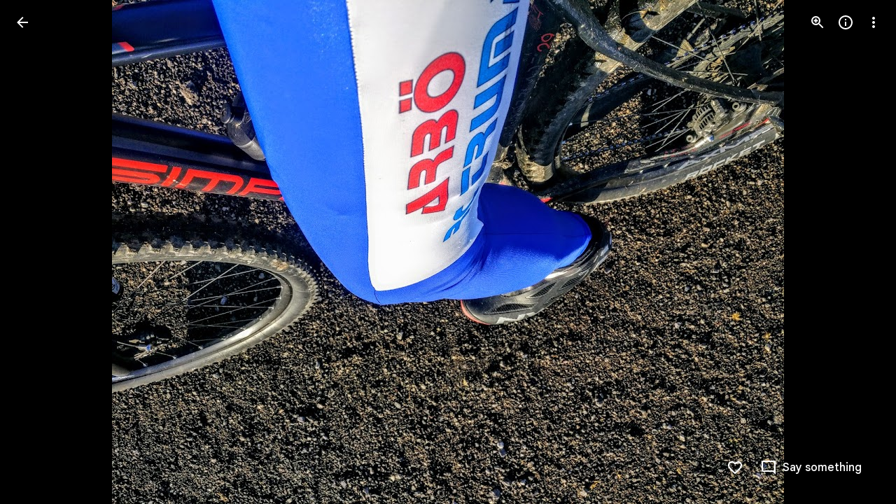

--- FILE ---
content_type: text/javascript; charset=UTF-8
request_url: https://photos.google.com/_/scs/social-static/_/js/k=boq.PhotosUi.en_US.wVnAaG-e70k.2019.O/ck=boq.PhotosUi.7WH3BW0og9k.L.B1.O/am=AAAAiDWIGZjNLf5zAQBBxvcdF9A_nhbKDZoMLxi-2Qg/d=1/exm=A7fCU,Ahp3ie,B7iQrb,BTP52d,BVgquf,DgRu0d,E2VjNc,EAvPLb,EFQ78c,IXJ14b,IZT63,Ihy5De,IoAGb,JNoxi,KUM7Z,Kl6Zic,L1AAkb,LEikZe,Lcfkne,LuJzrb,LvGhrf,MI6k7c,MpJwZc,NwH0H,O1Gjze,O6y8ed,OTA3Ae,P6sQOc,PIVayb,PrPYRd,QIhFr,RMhBfe,RqjULd,RyvaUb,SdcwHb,Sdj2rb,SpsfSb,UBtLbd,UUJqVe,Uas9Hd,Ulmmrd,V3dDOb,WO9ee,Wp0seb,XGBxGe,XVMNvd,XqvODd,YYmHzb,Z15FGf,ZDZcre,Zjf9Mc,ZwDk9d,_b,_tp,aW3pY,ag510,bbreQc,byfTOb,c08wCc,ctK1vf,e5qFLc,ebZ3mb,fBsFbd,gI0Uxb,gJzDyc,gychg,hKSk3e,hc6Ubd,hdW3jf,iH3IVc,iV3GJd,ig9vTc,j85GYd,kjKdXe,l5KCsc,lXKNFb,lYp0Je,lazG7b,lfpdyf,lsjVmc,lwddkf,m9oV,mI3LFb,mSX26d,mdR7q,mzzZzc,n73qwf,nbAYS,o3R5Zb,opk1D,p0FwGc,p3hmRc,p9Imqf,pNBFbe,pjICDe,pw70Gc,qTnoBf,rCcCxc,rgKQFc,rvSjKc,suMGRe,w9hDv,ws9Tlc,xKVq6d,xQtZb,xRgLuc,xUdipf,zbML3c,zeQjRb,zr1jrb/excm=_b,_tp,sharedphoto/ed=1/br=1/wt=2/ujg=1/rs=AGLTcCNjN7jDTRjmlCPMWiBJFsSNl25UuQ/ee=EVNhjf:pw70Gc;EmZ2Bf:zr1jrb;F2qVr:YClzRc;JsbNhc:Xd8iUd;K5nYTd:ZDZcre;LBgRLc:SdcwHb;Me32dd:MEeYgc;MvK0qf:ACRZh;NJ1rfe:qTnoBf;NPKaK:SdcwHb;NSEoX:lazG7b;O8Cmgf:XOYapd;Pjplud:EEDORb;QGR0gd:Mlhmy;SNUn3:ZwDk9d;ScI3Yc:e7Hzgb;Uvc8o:VDovNc;YIZmRd:A1yn5d;Zk62nb:E1UXVb;a56pNe:JEfCwb;cEt90b:ws9Tlc;dIoSBb:SpsfSb;dowIGb:ebZ3mb;eBAeSb:zbML3c;gty1Xc:suMGRe;iFQyKf:QIhFr;lOO0Vd:OTA3Ae;oGtAuc:sOXFj;pXdRYb:p0FwGc;qafBPd:yDVVkb;qddgKe:xQtZb;wR5FRb:rgKQFc;xqZiqf:wmnU7d;yxTchf:KUM7Z;zxnPse:GkRiKb/dti=1/m=baFRdd?wli=PhotosUi.7xNWGir8gbM.createPhotosEditorPrimaryModuleNoSimd.O%3A%3BPhotosUi.ZKjTGkXCZgY.createPhotosEditorPrimaryModuleSimd.O%3A%3BPhotosUi._dqC3uvUA_8.skottieWasm.O%3A%3BPhotosUi.MOa38CqSuAQ.twixWasm.O%3A%3B
body_size: -467
content:
"use strict";this.default_PhotosUi=this.default_PhotosUi||{};(function(_){var window=this;
try{
_.W5a=_.x("baFRdd",[_.Em]);
_.n("baFRdd");
var kVg=function(a){return a.Fb.af().then(b=>b.ma()).then(b=>!b||b.Yu()===1)},lVg=class extends _.Q{static Ha(){return{model:{Fb:_.x9}}}constructor(a){super();this.Fb=a.model.Fb}ka(){kVg(this).then(a=>{a&&this.trigger("KN3O3c")})}ha(){kVg(this).then(a=>{(new _.KM(this.va())).Db("eLNT1d",!a)})}};lVg.prototype.$wa$Kb0Iic=function(){return this.ha};lVg.prototype.$wa$bQu8cd=function(){return this.ka};_.R(_.W5a,lVg);
_.r();
}catch(e){_._DumpException(e)}
}).call(this,this.default_PhotosUi);
// Google Inc.


--- FILE ---
content_type: text/javascript; charset=UTF-8
request_url: https://photos.google.com/_/scs/social-static/_/js/k=boq.PhotosUi.en_US.wVnAaG-e70k.2019.O/ck=boq.PhotosUi.7WH3BW0og9k.L.B1.O/am=AAAAiDWIGZjNLf5zAQBBxvcdF9A_nhbKDZoMLxi-2Qg/d=1/exm=A7fCU,Ahp3ie,B7iQrb,BTP52d,BVgquf,DgRu0d,E2VjNc,EAvPLb,EFQ78c,IXJ14b,IZT63,Ihy5De,IoAGb,JNoxi,KUM7Z,Kl6Zic,L1AAkb,LEikZe,Lcfkne,LuJzrb,LvGhrf,MI6k7c,MpJwZc,NwH0H,O1Gjze,O6y8ed,OTA3Ae,P6sQOc,PIVayb,PrPYRd,QIhFr,RMhBfe,RqjULd,RyvaUb,SdcwHb,Sdj2rb,SpsfSb,UBtLbd,UUJqVe,Uas9Hd,Ulmmrd,V3dDOb,WO9ee,Wp0seb,XGBxGe,XVMNvd,XqvODd,YYmHzb,Z15FGf,ZDZcre,Zjf9Mc,ZwDk9d,_b,_tp,aW3pY,ag510,byfTOb,c08wCc,ctK1vf,e5qFLc,ebZ3mb,fBsFbd,gI0Uxb,gJzDyc,gychg,hKSk3e,hc6Ubd,hdW3jf,iH3IVc,ig9vTc,j85GYd,kjKdXe,l5KCsc,lXKNFb,lYp0Je,lazG7b,lfpdyf,lsjVmc,lwddkf,m9oV,mI3LFb,mSX26d,mdR7q,mzzZzc,n73qwf,nbAYS,o3R5Zb,opk1D,p0FwGc,p3hmRc,p9Imqf,pNBFbe,pjICDe,pw70Gc,qTnoBf,rCcCxc,rgKQFc,suMGRe,w9hDv,ws9Tlc,xKVq6d,xQtZb,xRgLuc,xUdipf,zbML3c,zeQjRb,zr1jrb/excm=_b,_tp,sharedphoto/ed=1/br=1/wt=2/ujg=1/rs=AGLTcCNjN7jDTRjmlCPMWiBJFsSNl25UuQ/ee=EVNhjf:pw70Gc;EmZ2Bf:zr1jrb;F2qVr:YClzRc;JsbNhc:Xd8iUd;K5nYTd:ZDZcre;LBgRLc:SdcwHb;Me32dd:MEeYgc;MvK0qf:ACRZh;NJ1rfe:qTnoBf;NPKaK:SdcwHb;NSEoX:lazG7b;O8Cmgf:XOYapd;Pjplud:EEDORb;QGR0gd:Mlhmy;SNUn3:ZwDk9d;ScI3Yc:e7Hzgb;Uvc8o:VDovNc;YIZmRd:A1yn5d;Zk62nb:E1UXVb;a56pNe:JEfCwb;cEt90b:ws9Tlc;dIoSBb:SpsfSb;dowIGb:ebZ3mb;eBAeSb:zbML3c;gty1Xc:suMGRe;iFQyKf:QIhFr;lOO0Vd:OTA3Ae;oGtAuc:sOXFj;pXdRYb:p0FwGc;qafBPd:yDVVkb;qddgKe:xQtZb;wR5FRb:rgKQFc;xqZiqf:wmnU7d;yxTchf:KUM7Z;zxnPse:GkRiKb/dti=1/m=bbreQc?wli=PhotosUi.7xNWGir8gbM.createPhotosEditorPrimaryModuleNoSimd.O%3A%3BPhotosUi.ZKjTGkXCZgY.createPhotosEditorPrimaryModuleSimd.O%3A%3BPhotosUi._dqC3uvUA_8.skottieWasm.O%3A%3BPhotosUi.MOa38CqSuAQ.twixWasm.O%3A%3B
body_size: 410
content:
"use strict";this.default_PhotosUi=this.default_PhotosUi||{};(function(_){var window=this;
try{
_.i9a=_.x("EcW08c",[_.Os]);
_.n("EcW08c");
var D9b;D9b=function(a){if(a=a.split(";")[1])return[a.trim()]};
_.WJ=class extends _.GF{constructor(){super();this.Zs=this.va().Wb("B6Vhqe")?null:this.va().Wb("N2RpBe");this.Ja=!this.Zs;this.Ra=_.We(this.getData("toggles"),!0);this.ha=!1;this.ka=_.wg(this.getData("checkedVeid"));this.mb=_.wg(this.getData("uncheckedVeid"))}Eb(a){a.data.name==="class"&&(this.Zs=this.va().Wb("B6Vhqe")?null:this.va().Wb("N2RpBe"),this.Ja=!this.Zs)}tf(){return!!this.Zs}Rb(){return this.Zs}Vl(){return this.Zs===null}yb(){this.Zs=!this.Zs;this.Aa()}Ng(a){this.Zs=a===null?null:!!a;this.Aa()}Nb(){return this.Ra}Ce(){this.na()&&
(this.ha=!0,this.qk(!0),_.rk(this.Pb,300,this),this.Ra&&(this.Ja=!this.Zs))}oe(a){this.oa&&(this.qk(!1),a||_.DOb.has(this.jd)&&!_.DOb.get(this.jd).QD.Kw&&this.tf()||(this.Ra&&this.yb(),this.trigger("JIbuQc",this.tf()),a=this.va().el(),this.Zs&&this.ka?_.FH(a,parseInt(this.ka.split(";")[0].trim(),10),["JIbuQc"],D9b(this.ka)):!this.Zs&&this.mb&&_.FH(a,parseInt(this.mb.split(";")[0].trim(),10),["JIbuQc"],D9b(this.mb))))}Xa(){this.qk(!0)}Ya(){this.qk(!1)}te(){return!0}Pb(){this.ha=!1;this.Aa()}Ea(){const a=
this.va();a.Db("u3bW4e",this.ni()&&!this.oa);a.Db("qs41qe",this.oa||this.ha);a.Db("i9xfbb",this.Ja);a.Db("N2RpBe",!!this.Zs);a.Db("B6Vhqe",this.Zs===null);this.jd=="radio"&&(this.na()||a.ud("tabindex"));a.Sb("aria-checked",this.Zs===null?"mixed":this.Zs.toString());this.getLabel().Db("N2RpBe",!!this.Zs)}kc(){return!1}};_.WJ.prototype.$wa$Iuc8x=function(){return this.kc};_.WJ.prototype.$wa$Mlp4Hf=function(){return this.Ea};_.WJ.prototype.$wa$I481le=function(){return this.te};
_.WJ.prototype.$wa$mQiROb=function(){return this.Ya};_.WJ.prototype.$wa$BIGU4d=function(){return this.Xa};_.WJ.prototype.$wa$jz8gV=function(){return this.Ce};_.WJ.prototype.$wa$IS8HFf=function(){return this.Nb};_.WJ.prototype.$wa$BQ7HLd=function(){return this.yb};_.WJ.prototype.$wa$B6Vhqe=function(){return this.Vl};_.WJ.prototype.$wa$hAg8Ad=function(){return this.Rb};_.WJ.prototype.$wa$N2RpBe=function(){return this.tf};_.WJ.prototype.$wa$dyRcpb=function(){return this.Eb};_.R(_.i9a,_.WJ);
_.r();
_.i6a=_.x("bbreQc",[_.Fk,_.Em,_.Pl]);
_.n("bbreQc");
var OVg=class extends _.Q{static Ha(){return{Qa:{soy:_.Dr},model:{Zc:_.x9},service:{selection:_.NS}}}constructor(a){super();this.soy=a.Qa.soy;this.Fb=a.model.Zc;this.ha=a.service.selection;this.na=_.T(_.U().Ia(()=>{const b=this.isSelected();let c=_.kPg;b&&(c=_.jPg);const d=this.Ma("cy6CSe").Sb("jslog",this.soy.renderText(_.iPg,{tf:b}));_.EH(d.el());_.uu(this,"cy6CSe").then(e=>{e.Ng(b);e.va().focus()});this.soy.Yd(this.Ma("l0ZStb").el(),c)}))}bm(){_.ES(this.ha,_.GS([this.Fb.Ta()]));this.ka()}isSelected(){const a=
this.Fb.Ta();return _.MS(this.ha,a)===1||_.MS(this.ha,a)===2}ka(){this.na()}};OVg.prototype.$wa$Hu4Tjd=function(){return this.ka};OVg.prototype.$wa$KamsZ=function(){return this.bm};_.R(_.i6a,OVg);



_.r();
}catch(e){_._DumpException(e)}
}).call(this,this.default_PhotosUi);
// Google Inc.
